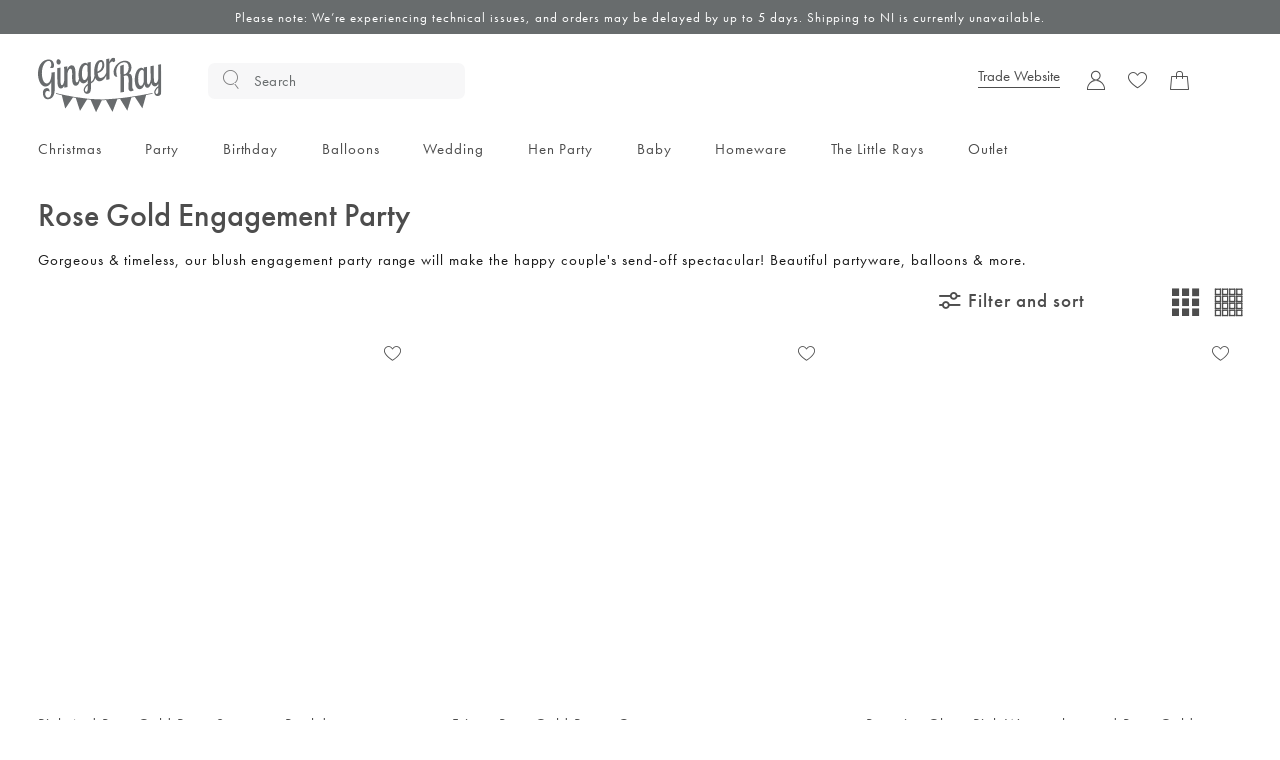

--- FILE ---
content_type: text/html
request_url: https://www.gingerray.co.uk/party/party-occasions/engagement-party/rose-gold-engagement-party
body_size: 1564
content:
<!DOCTYPE html>
<!--

  _______                      _____
 |__   __|              ___   / ____|
    | | ___  _ __ ___  ( _ ) | |     ___
    | |/ _ \| '_ ` _ \ / _ \/\ |    / _ \
    | | (_) | | | | | | (_>  < |___| (_) |
    |_|\___/|_| |_| |_|\___/\/\_____\___(_)

  Made by Tom&Co.
  www.tomandco.uk

-->
<html lang="en">
<head>
    <meta charset="utf-8">
    <meta name="viewport"
          content="width=device-width, initial-scale=1, maximum-scale=1">
    <base href="/">

    <link rel="apple-touch-icon"
        sizes="180x180"
        href="/assets/favicons/favicon-180x180.png">
    <link rel="icon"
        type="image/png"
        sizes="512x512"
        href="/assets/favicons/favicon-512x512.png">
    <link rel="icon"
        type="image/png"
        sizes="384x384"
        href="/assets/favicons/favicon-384x384.png">
    <link rel="icon"
        type="image/png"
        sizes="192x192"
        href="/assets/favicons/favicon-192x192.png">
    <link rel="icon"
        type="image/png"
        sizes="152x152"
        href="/assets/favicons/favicon-152x152.png">
    <link rel="icon"
        type="image/png"
        sizes="144x144"
        href="/assets/favicons/favicon-144x144.png">
    <link rel="icon"
        type="image/png"
        sizes="128x128"
        href="/assets/favicons/favicon-128x128.png">
    <link rel="icon"
        type="image/png"
        sizes="96x96"
        href="/assets/favicons/favicon-96x96.png">


    <link rel="preconnect" href="https://fonts.gstatic.com/">
    <link href="https://fonts.googleapis.com/css2?family=Lato:wght@300;400;700&display=swap" rel="stylesheet">

    <!-- Fallback application metadata for legacy browsers -->
    <meta name="application-name"
          content="Ginger Ray">
    <meta name="apple-mobile-web-app-capable"
          content="yes">
    <meta name="apple-mobile-web-app-status-bar-style"
          content="black-translucent">
    <meta name="theme-color"
          content="#ffffff">

    <link rel="preload" href="https://use.typekit.net/af/2cd6bf/00000000000000000001008f/27/l?primer=7cdcb44be4a7db8877ffa5c0007b8dd865b3bbc383831fe2ea177f62257a9191&fvd=n5&v=3" as="font" crossorigin="">
    <link rel="preload" href="https://use.typekit.net/af/1eb35a/000000000000000000010090/27/l?primer=7cdcb44be4a7db8877ffa5c0007b8dd865b3bbc383831fe2ea177f62257a9191&fvd=i5&v=3" as="font" crossorigin="">
    <link rel="preload" href="https://use.typekit.net/af/309dfe/000000000000000000010091/27/l?primer=7cdcb44be4a7db8877ffa5c0007b8dd865b3bbc383831fe2ea177f62257a9191&fvd=n7&v=3" as="font" crossorigin="">
    <link rel="preload" href="https://use.typekit.net/af/eb729a/000000000000000000010092/27/l?primer=7cdcb44be4a7db8877ffa5c0007b8dd865b3bbc383831fe2ea177f62257a9191&fvd=i7&v=3" as="font" crossorigin="">
    <link rel="preload" href="https://use.typekit.net/af/849347/000000000000000000010093/27/l?primer=7cdcb44be4a7db8877ffa5c0007b8dd865b3bbc383831fe2ea177f62257a9191&fvd=i3&v=3" as="font" crossorigin="">
    <link rel="preload" href="https://use.typekit.net/af/9b05f3/000000000000000000013365/27/l?primer=7cdcb44be4a7db8877ffa5c0007b8dd865b3bbc383831fe2ea177f62257a9191&fvd=n4&v=3" as="font" crossorigin="">
    <link rel="preload" href="https://use.typekit.net/af/cf3e4e/000000000000000000010095/27/l?primer=7cdcb44be4a7db8877ffa5c0007b8dd865b3bbc383831fe2ea177f62257a9191&fvd=i4&v=3" as="font" crossorigin="">
    <link rel="preload" href="https://use.typekit.net/af/ae4f6c/000000000000000000010096/27/l?primer=7cdcb44be4a7db8877ffa5c0007b8dd865b3bbc383831fe2ea177f62257a9191&fvd=n3&v=3" as="font" crossorigin="">
    <link rel="preload" href="https://use.typekit.net/af/c4c302/000000000000000000012192/27/l?primer=7cdcb44be4a7db8877ffa5c0007b8dd865b3bbc383831fe2ea177f62257a9191&fvd=n6&v=3" as="font" crossorigin="">
    <link rel="preload" href="https://use.typekit.net/af/1b297b/000000000000000000012193/27/l?primer=7cdcb44be4a7db8877ffa5c0007b8dd865b3bbc383831fe2ea177f62257a9191&fvd=i6&v=3" as="font" crossorigin="">
    <link rel="preload" href="https://use.typekit.net/af/053fc9/00000000000000003b9af1e4/27/l?primer=7cdcb44be4a7db8877ffa5c0007b8dd865b3bbc383831fe2ea177f62257a9191&fvd=n7&v=3" as="font" crossorigin="">
    <link rel="preload" href="https://use.typekit.net/af/72575c/00000000000000003b9af1e5/27/l?primer=7cdcb44be4a7db8877ffa5c0007b8dd865b3bbc383831fe2ea177f62257a9191&fvd=i7&v=3" as="font" crossorigin="">
    <link rel="stylesheet" href="https://use.typekit.net/tcx4uzf.css">

    
<link rel="preload" href="/assets/css/styles.css?b07c416531bf6317" as="style"><link rel="stylesheet" href="/assets/css/styles.css?b07c416531bf6317"><link rel="preload" href="/assets/fonts/icons/icons.woff2?4d465992bd4ab99fc236c1d78770d460" as="font" crossorigin="">

      <style type="text/css">
     /* IE10+ CSS styles go here */
    @media all and (-ms-high-contrast: none), (-ms-high-contrast: active) {
      .ie-message{
            display:block !important;
            line-height:1.5em;
            padding:2em;
            text-align:center;
      }
     }
    </style>
</head>
<body>
    <app></app>
    <div style="display:none;" class="ie-message">It looks like you may be using a web browser that we don't support. <br>Please use another web browser to get the full Gingerray experience.</div>
    <script defer src="https://www.gingerray.co.uk/api/p/static/js/uk/init.js?eea8625ed3b442a7ee3264bf930f0da2"></script>
    <script defer>window.dragonflyConfig=
    
{


"name": "gingerray_prod",
"environment": "production",
"endpoint": {
    "nodeApi": "https://www.gingerray.co.uk/api/n/",
    "phpApi": "https://www.gingerray.co.uk/api/p/",
    "media": "https://www.gingerray.co.uk",
    "mage": "https://mage.gingerray.co.uk"
},
"integration": {
    "backend": "magento"
},


"catalog": {
    "serverConfigurableSync": true},

"gtm": {
    "id" : "GTM-P5X5Z38",
    "auth" : "gsmAnp88QLDI1ZvCyVcLsw",
    "env" : "env-1"
},











"thumbor": {
    "endpoint" : "tco-images"
},











"graylog": {
    "enabled" : false,
    "level": 4,
    "endpoint": "",
    "project": "gingerray_prod",
    "version": ""
},

"apm": {
    "enabled" : false,
    "url": "https://tomandco.apm.europe-west2.gcp.elastic-cloud.com:443"
},

"ms": {
    "siteId" : "uk",
    "store" : 1,
    "sites": {
        "uk" :
        {
            "default":true,            "store": 1,
            "base": "/",
            "domain": "www.gingerray.co.uk",
            "contentLang": "",
            "siteName": "",
                        "lang": ["en-gb"],                                                "api": ""

        },        "uk_trade" :
        {
                        "store": 4,
            "base": "/trade/",
            "domain": "www.gingerray.co.uk",
            "contentLang": "",
            "siteName": "",
                                                                        "api": ""

        },        "de" :
        {
                        "store": 3,
            "base": "/",
            "domain": "www.gingerray.de",
            "contentLang": "",
            "siteName": "",
                        "lang": ["de"],                                                "api": ""

        },        "au" :
        {
                        "store": 7,
            "base": "/",
            "domain": "www.gingerray.com.au",
            "contentLang": "",
            "siteName": "",
                        "lang": ["en-au"],                                                "api": ""

        },        "eu_trade" :
        {
                        "store": 5,
            "base": "/trade/",
            "domain": "www.gingerray.eu",
            "contentLang": "",
            "siteName": "",
                                                                        "api": ""

        },        "us" :
        {
                        "store": 2,
            "base": "/",
            "domain": "www.gingerray.com",
            "contentLang": "",
            "siteName": "",
                        "lang": ["en-us"],                                                "api": ""

        }    }
}

}




    ;</script>
    
<script defer src="/runtime.js?b07c416531bf6317"></script><script defer src="/polyfills.js?b07c416531bf6317"></script><script defer src="/main.js?b07c416531bf6317"></script>
    <noscript>We're sorry but our site <strong>requires</strong> JavaScript.</noscript>
</body>
</html>




--- FILE ---
content_type: application/javascript
request_url: https://www.gingerray.co.uk/polyfills.js?b07c416531bf6317
body_size: 14797
content:
"use strict";(self.webpackChunkapp_default=self.webpackChunkapp_default||[]).push([[429],{99140:function(be,Re,Ne){var Te,Ve,Ee=this&&this.__spreadArray||function(ce,le,Ce){if(Ce||2===arguments.length)for(var fe,ye=0,Ge=le.length;ye<Ge;ye++)(fe||!(ye in le))&&(fe||(fe=Array.prototype.slice.call(le,0,ye)),fe[ye]=le[ye]);return ce.concat(fe||Array.prototype.slice.call(le))};Te=function(){!function(e){var r=e.performance;function t(v){r&&r.mark&&r.mark(v)}function n(v,o){r&&r.measure&&r.measure(v,o)}t("Zone");var u=e.__Zone_symbol_prefix||"__zone_symbol__";function s(v){return u+v}var f=!0===e[s("forceDuplicateZoneCheck")];if(e.Zone){if(f||"function"!=typeof e.Zone.__symbol__)throw new Error("Zone already loaded.");return e.Zone}var d=function(){function v(o,a){this._parent=o,this._name=a?a.name||"unnamed":"<root>",this._properties=a&&a.properties||{},this._zoneDelegate=new m(this,this._parent&&this._parent._zoneDelegate,a)}return v.assertZonePatched=function(){if(e.Promise!==O.ZoneAwarePromise)throw new Error("Zone.js has detected that ZoneAwarePromise `(window|global).Promise` has been overwritten.\nMost likely cause is that a Promise polyfill has been loaded after Zone.js (Polyfilling Promise api is not necessary when zone.js is loaded. If you must load one, do so before loading zone.js.)")},Object.defineProperty(v,"root",{get:function(){for(var o=v.current;o.parent;)o=o.parent;return o},enumerable:!1,configurable:!0}),Object.defineProperty(v,"current",{get:function(){return W.zone},enumerable:!1,configurable:!0}),Object.defineProperty(v,"currentTask",{get:function(){return ae},enumerable:!1,configurable:!0}),v.__load_patch=function(o,a,i){if(void 0===i&&(i=!1),O.hasOwnProperty(o)){if(!i&&f)throw Error("Already loaded patch: "+o)}else if(!e["__Zone_disable_"+o]){var w="Zone:"+o;t(w),O[o]=a(e,v,X),n(w,w)}},Object.defineProperty(v.prototype,"parent",{get:function(){return this._parent},enumerable:!1,configurable:!0}),Object.defineProperty(v.prototype,"name",{get:function(){return this._name},enumerable:!1,configurable:!0}),v.prototype.get=function(o){var a=this.getZoneWith(o);if(a)return a._properties[o]},v.prototype.getZoneWith=function(o){for(var a=this;a;){if(a._properties.hasOwnProperty(o))return a;a=a._parent}return null},v.prototype.fork=function(o){if(!o)throw new Error("ZoneSpec required!");return this._zoneDelegate.fork(this,o)},v.prototype.wrap=function(o,a){if("function"!=typeof o)throw new Error("Expecting function got: "+o);var i=this._zoneDelegate.intercept(this,o,a),w=this;return function(){return w.runGuarded(i,this,arguments,a)}},v.prototype.run=function(o,a,i,w){W={parent:W,zone:this};try{return this._zoneDelegate.invoke(this,o,a,i,w)}finally{W=W.parent}},v.prototype.runGuarded=function(o,a,i,w){void 0===a&&(a=null),W={parent:W,zone:this};try{try{return this._zoneDelegate.invoke(this,o,a,i,w)}catch(Y){if(this._zoneDelegate.handleError(this,Y))throw Y}}finally{W=W.parent}},v.prototype.runTask=function(o,a,i){if(o.zone!=this)throw new Error("A task can only be run in the zone of creation! (Creation: "+(o.zone||b).name+"; Execution: "+this.name+")");if(o.state!==U||o.type!==L&&o.type!==S){var w=o.state!=B;w&&o._transitionTo(B,F),o.runCount++;var Y=ae;ae=o,W={parent:W,zone:this};try{o.type==S&&o.data&&!o.data.isPeriodic&&(o.cancelFn=void 0);try{return this._zoneDelegate.invokeTask(this,o,a,i)}catch(se){if(this._zoneDelegate.handleError(this,se))throw se}}finally{o.state!==U&&o.state!==z&&(o.type==L||o.data&&o.data.isPeriodic?w&&o._transitionTo(F,B):(o.runCount=0,this._updateTaskCount(o,-1),w&&o._transitionTo(U,B,U))),W=W.parent,ae=Y}}},v.prototype.scheduleTask=function(o){if(o.zone&&o.zone!==this)for(var a=this;a;){if(a===o.zone)throw Error("can not reschedule task to ".concat(this.name," which is descendants of the original zone ").concat(o.zone.name));a=a.parent}o._transitionTo(x,U);var i=[];o._zoneDelegates=i,o._zone=this;try{o=this._zoneDelegate.scheduleTask(this,o)}catch(w){throw o._transitionTo(z,x,U),this._zoneDelegate.handleError(this,w),w}return o._zoneDelegates===i&&this._updateTaskCount(o,1),o.state==x&&o._transitionTo(F,x),o},v.prototype.scheduleMicroTask=function(o,a,i,w){return this.scheduleTask(new p(Z,o,a,i,w,void 0))},v.prototype.scheduleMacroTask=function(o,a,i,w,Y){return this.scheduleTask(new p(S,o,a,i,w,Y))},v.prototype.scheduleEventTask=function(o,a,i,w,Y){return this.scheduleTask(new p(L,o,a,i,w,Y))},v.prototype.cancelTask=function(o){if(o.zone!=this)throw new Error("A task can only be cancelled in the zone of creation! (Creation: "+(o.zone||b).name+"; Execution: "+this.name+")");o._transitionTo(k,F,B);try{this._zoneDelegate.cancelTask(this,o)}catch(a){throw o._transitionTo(z,k),this._zoneDelegate.handleError(this,a),a}return this._updateTaskCount(o,-1),o._transitionTo(U,k),o.runCount=0,o},v.prototype._updateTaskCount=function(o,a){var i=o._zoneDelegates;-1==a&&(o._zoneDelegates=null);for(var w=0;w<i.length;w++)i[w]._updateTaskCount(o.type,a)},v}();d.__symbol__=s;var $,E={name:"",onHasTask:function(v,o,a,i){return v.hasTask(a,i)},onScheduleTask:function(v,o,a,i){return v.scheduleTask(a,i)},onInvokeTask:function(v,o,a,i,w,Y){return v.invokeTask(a,i,w,Y)},onCancelTask:function(v,o,a,i){return v.cancelTask(a,i)}},m=function(){function v(o,a,i){this._taskCounts={microTask:0,macroTask:0,eventTask:0},this.zone=o,this._parentDelegate=a,this._forkZS=i&&(i&&i.onFork?i:a._forkZS),this._forkDlgt=i&&(i.onFork?a:a._forkDlgt),this._forkCurrZone=i&&(i.onFork?this.zone:a._forkCurrZone),this._interceptZS=i&&(i.onIntercept?i:a._interceptZS),this._interceptDlgt=i&&(i.onIntercept?a:a._interceptDlgt),this._interceptCurrZone=i&&(i.onIntercept?this.zone:a._interceptCurrZone),this._invokeZS=i&&(i.onInvoke?i:a._invokeZS),this._invokeDlgt=i&&(i.onInvoke?a:a._invokeDlgt),this._invokeCurrZone=i&&(i.onInvoke?this.zone:a._invokeCurrZone),this._handleErrorZS=i&&(i.onHandleError?i:a._handleErrorZS),this._handleErrorDlgt=i&&(i.onHandleError?a:a._handleErrorDlgt),this._handleErrorCurrZone=i&&(i.onHandleError?this.zone:a._handleErrorCurrZone),this._scheduleTaskZS=i&&(i.onScheduleTask?i:a._scheduleTaskZS),this._scheduleTaskDlgt=i&&(i.onScheduleTask?a:a._scheduleTaskDlgt),this._scheduleTaskCurrZone=i&&(i.onScheduleTask?this.zone:a._scheduleTaskCurrZone),this._invokeTaskZS=i&&(i.onInvokeTask?i:a._invokeTaskZS),this._invokeTaskDlgt=i&&(i.onInvokeTask?a:a._invokeTaskDlgt),this._invokeTaskCurrZone=i&&(i.onInvokeTask?this.zone:a._invokeTaskCurrZone),this._cancelTaskZS=i&&(i.onCancelTask?i:a._cancelTaskZS),this._cancelTaskDlgt=i&&(i.onCancelTask?a:a._cancelTaskDlgt),this._cancelTaskCurrZone=i&&(i.onCancelTask?this.zone:a._cancelTaskCurrZone),this._hasTaskZS=null,this._hasTaskDlgt=null,this._hasTaskDlgtOwner=null,this._hasTaskCurrZone=null;var w=i&&i.onHasTask;(w||a&&a._hasTaskZS)&&(this._hasTaskZS=w?i:E,this._hasTaskDlgt=a,this._hasTaskDlgtOwner=this,this._hasTaskCurrZone=o,i.onScheduleTask||(this._scheduleTaskZS=E,this._scheduleTaskDlgt=a,this._scheduleTaskCurrZone=this.zone),i.onInvokeTask||(this._invokeTaskZS=E,this._invokeTaskDlgt=a,this._invokeTaskCurrZone=this.zone),i.onCancelTask||(this._cancelTaskZS=E,this._cancelTaskDlgt=a,this._cancelTaskCurrZone=this.zone))}return v.prototype.fork=function(o,a){return this._forkZS?this._forkZS.onFork(this._forkDlgt,this.zone,o,a):new d(o,a)},v.prototype.intercept=function(o,a,i){return this._interceptZS?this._interceptZS.onIntercept(this._interceptDlgt,this._interceptCurrZone,o,a,i):a},v.prototype.invoke=function(o,a,i,w,Y){return this._invokeZS?this._invokeZS.onInvoke(this._invokeDlgt,this._invokeCurrZone,o,a,i,w,Y):a.apply(i,w)},v.prototype.handleError=function(o,a){return!this._handleErrorZS||this._handleErrorZS.onHandleError(this._handleErrorDlgt,this._handleErrorCurrZone,o,a)},v.prototype.scheduleTask=function(o,a){var i=a;if(this._scheduleTaskZS)this._hasTaskZS&&i._zoneDelegates.push(this._hasTaskDlgtOwner),(i=this._scheduleTaskZS.onScheduleTask(this._scheduleTaskDlgt,this._scheduleTaskCurrZone,o,a))||(i=a);else if(a.scheduleFn)a.scheduleFn(a);else{if(a.type!=Z)throw new Error("Task is missing scheduleFn.");J(a)}return i},v.prototype.invokeTask=function(o,a,i,w){return this._invokeTaskZS?this._invokeTaskZS.onInvokeTask(this._invokeTaskDlgt,this._invokeTaskCurrZone,o,a,i,w):a.callback.apply(i,w)},v.prototype.cancelTask=function(o,a){var i;if(this._cancelTaskZS)i=this._cancelTaskZS.onCancelTask(this._cancelTaskDlgt,this._cancelTaskCurrZone,o,a);else{if(!a.cancelFn)throw Error("Task is not cancelable");i=a.cancelFn(a)}return i},v.prototype.hasTask=function(o,a){try{this._hasTaskZS&&this._hasTaskZS.onHasTask(this._hasTaskDlgt,this._hasTaskCurrZone,o,a)}catch(i){this.handleError(o,i)}},v.prototype._updateTaskCount=function(o,a){var i=this._taskCounts,w=i[o],Y=i[o]=w+a;if(Y<0)throw new Error("More tasks executed then were scheduled.");0!=w&&0!=Y||this.hasTask(this.zone,{microTask:i.microTask>0,macroTask:i.macroTask>0,eventTask:i.eventTask>0,change:o})},v}(),p=function(){function v(o,a,i,w,Y,se){if(this._zone=null,this.runCount=0,this._zoneDelegates=null,this._state="notScheduled",this.type=o,this.source=a,this.data=w,this.scheduleFn=Y,this.cancelFn=se,!i)throw new Error("callback is not defined");this.callback=i;var l=this;this.invoke=o===L&&w&&w.useG?v.invokeTask:function(){return v.invokeTask.call(e,l,this,arguments)}}return v.invokeTask=function(o,a,i){o||(o=this),Q++;try{return o.runCount++,o.zone.runTask(o,a,i)}finally{1==Q&&A(),Q--}},Object.defineProperty(v.prototype,"zone",{get:function(){return this._zone},enumerable:!1,configurable:!0}),Object.defineProperty(v.prototype,"state",{get:function(){return this._state},enumerable:!1,configurable:!0}),v.prototype.cancelScheduleRequest=function(){this._transitionTo(U,x)},v.prototype._transitionTo=function(o,a,i){if(this._state!==a&&this._state!==i)throw new Error("".concat(this.type," '").concat(this.source,"': can not transition to '").concat(o,"', expecting state '").concat(a,"'").concat(i?" or '"+i+"'":"",", was '").concat(this._state,"'."));this._state=o,o==U&&(this._zoneDelegates=null)},v.prototype.toString=function(){return this.data&&void 0!==this.data.handleId?this.data.handleId.toString():Object.prototype.toString.call(this)},v.prototype.toJSON=function(){return{type:this.type,state:this.state,source:this.source,zone:this.zone.name,runCount:this.runCount}},v}(),g=s("setTimeout"),T=s("Promise"),C=s("then"),D=[],H=!1;function G(v){if($||e[T]&&($=e[T].resolve(0)),$){var o=$[C];o||(o=$.then),o.call($,v)}else e[g](v,0)}function J(v){0===Q&&0===D.length&&G(A),v&&D.push(v)}function A(){if(!H){for(H=!0;D.length;){var v=D;D=[];for(var o=0;o<v.length;o++){var a=v[o];try{a.zone.runTask(a,null,null)}catch(i){X.onUnhandledError(i)}}}X.microtaskDrainDone(),H=!1}}var b={name:"NO ZONE"},U="notScheduled",x="scheduling",F="scheduled",B="running",k="canceling",z="unknown",Z="microTask",S="macroTask",L="eventTask",O={},X={symbol:s,currentZoneFrame:function(){return W},onUnhandledError:q,microtaskDrainDone:q,scheduleMicroTask:J,showUncaughtError:function(){return!d[s("ignoreConsoleErrorUncaughtError")]},patchEventTarget:function(){return[]},patchOnProperties:q,patchMethod:function(){return q},bindArguments:function(){return[]},patchThen:function(){return q},patchMacroTask:function(){return q},patchEventPrototype:function(){return q},isIEOrEdge:function(){return!1},getGlobalObjects:function(){},ObjectDefineProperty:function(){return q},ObjectGetOwnPropertyDescriptor:function(){},ObjectCreate:function(){},ArraySlice:function(){return[]},patchClass:function(){return q},wrapWithCurrentZone:function(){return q},filterProperties:function(){return[]},attachOriginToPatched:function(){return q},_redefineProperty:function(){return q},patchCallbacks:function(){return q},nativeScheduleMicroTask:G},W={parent:null,zone:new d(null,null)},ae=null,Q=0;function q(){}n("Zone","Zone"),e.Zone=d}("undefined"!=typeof window&&window||"undefined"!=typeof self&&self||global);var ce=Object.getOwnPropertyDescriptor,le=Object.defineProperty,Ce=Object.getPrototypeOf,ye=Object.create,Ge=Array.prototype.slice,fe="addEventListener",Ue="removeEventListener",We=Zone.__symbol__(fe),ze=Zone.__symbol__(Ue),ve="true",he="false",De=Zone.__symbol__("");function Xe(e,r){return Zone.current.wrap(e,r)}function qe(e,r,t,n,u){return Zone.current.scheduleMacroTask(e,r,t,n,u)}var V=Zone.__symbol__,Ie="undefined"!=typeof window,ke=Ie?window:void 0,te=Ie&&ke||"object"==typeof self&&self||global;function Ye(e,r){for(var t=e.length-1;t>=0;t--)"function"==typeof e[t]&&(e[t]=Xe(e[t],r+"_"+t));return e}function rr(e){return!e||!1!==e.writable&&!("function"==typeof e.get&&void 0===e.set)}var tr="undefined"!=typeof WorkerGlobalScope&&self instanceof WorkerGlobalScope,Le=!("nw"in te)&&void 0!==te.process&&"[object process]"==={}.toString.call(te.process),Ke=!Le&&!tr&&!(!Ie||!ke.HTMLElement),nr=void 0!==te.process&&"[object process]"==={}.toString.call(te.process)&&!tr&&!(!Ie||!ke.HTMLElement),Ae={},or=function(e){if(e=e||te.event){var r=Ae[e.type];r||(r=Ae[e.type]=V("ON_PROPERTY"+e.type));var u,t=this||e.target||te,n=t[r];return Ke&&t===ke&&"error"===e.type?!0===(u=n&&n.call(this,e.message,e.filename,e.lineno,e.colno,e.error))&&e.preventDefault():null!=(u=n&&n.apply(this,arguments))&&!u&&e.preventDefault(),u}};function ar(e,r,t){var n=ce(e,r);if(!n&&t&&ce(t,r)&&(n={enumerable:!0,configurable:!0}),n&&n.configurable){var s=V("on"+r+"patched");if(!e.hasOwnProperty(s)||!e[s]){delete n.writable,delete n.value;var f=n.get,d=n.set,E=r.slice(2),m=Ae[E];m||(m=Ae[E]=V("ON_PROPERTY"+E)),n.set=function(p){var g=this;!g&&e===te&&(g=te),g&&("function"==typeof g[m]&&g.removeEventListener(E,or),d&&d.call(g,null),g[m]=p,"function"==typeof p&&g.addEventListener(E,or,!1))},n.get=function(){var p=this;if(!p&&e===te&&(p=te),!p)return null;var g=p[m];if(g)return g;if(f){var T=f.call(this);if(T)return n.set.call(this,T),"function"==typeof p.removeAttribute&&p.removeAttribute(r),T}return null},le(e,r,n),e[s]=!0}}}function ir(e,r,t){if(r)for(var n=0;n<r.length;n++)ar(e,"on"+r[n],t);else{var u=[];for(var s in e)"on"==s.slice(0,2)&&u.push(s);for(var f=0;f<u.length;f++)ar(e,u[f],t)}}var ue=V("originalInstance");function Ze(e){var r=te[e];if(r){te[V(e)]=r,te[e]=function(){var u=Ye(arguments,e);switch(u.length){case 0:this[ue]=new r;break;case 1:this[ue]=new r(u[0]);break;case 2:this[ue]=new r(u[0],u[1]);break;case 3:this[ue]=new r(u[0],u[1],u[2]);break;case 4:this[ue]=new r(u[0],u[1],u[2],u[3]);break;default:throw new Error("Arg list too long.")}},_e(te[e],r);var n,t=new r(function(){});for(n in t)"XMLHttpRequest"===e&&"responseBlob"===n||function(u){"function"==typeof t[u]?te[e].prototype[u]=function(){return this[ue][u].apply(this[ue],arguments)}:le(te[e].prototype,u,{set:function(s){"function"==typeof s?(this[ue][u]=Xe(s,e+"."+u),_e(this[ue][u],s)):this[ue][u]=s},get:function(){return this[ue][u]}})}(n);for(n in r)"prototype"!==n&&r.hasOwnProperty(n)&&(te[e][n]=r[n])}}function de(e,r,t){for(var n=e;n&&!n.hasOwnProperty(r);)n=Ce(n);!n&&e[r]&&(n=e);var u=V(r),s=null;if(n&&(!(s=n[u])||!n.hasOwnProperty(u))&&(s=n[u]=n[r],rr(n&&ce(n,r)))){var d=t(s,u,r);n[r]=function(){return d(this,arguments)},_e(n[r],s)}return s}function Sr(e,r,t){var n=null;function u(s){var f=s.data;return f.args[f.cbIdx]=function(){s.invoke.apply(this,arguments)},n.apply(f.target,f.args),s}n=de(e,r,function(s){return function(f,d){var E=t(f,d);return E.cbIdx>=0&&"function"==typeof d[E.cbIdx]?qe(E.name,d[E.cbIdx],E,u):s.apply(f,d)}})}function _e(e,r){e[V("OriginalDelegate")]=r}var ur=!1,Je=!1;function Rr(){if(ur)return Je;ur=!0;try{var e=ke.navigator.userAgent;(-1!==e.indexOf("MSIE ")||-1!==e.indexOf("Trident/")||-1!==e.indexOf("Edge/"))&&(Je=!0)}catch(r){}return Je}Zone.__load_patch("ZoneAwarePromise",function(e,r,t){var n=Object.getOwnPropertyDescriptor,u=Object.defineProperty;var f=t.symbol,d=[],E=!0===e[f("DISABLE_WRAPPING_UNCAUGHT_PROMISE_REJECTION")],m=f("Promise"),p=f("then");t.onUnhandledError=function(l){if(t.showUncaughtError()){var _=l&&l.rejection;_?console.error("Unhandled Promise rejection:",_ instanceof Error?_.message:_,"; Zone:",l.zone.name,"; Task:",l.task&&l.task.source,"; Value:",_,_ instanceof Error?_.stack:void 0):console.error(l)}},t.microtaskDrainDone=function(){for(var l=function(){var _=d.shift();try{_.zone.runGuarded(function(){throw _.throwOriginal?_.rejection:_})}catch(h){!function C(l){t.onUnhandledError(l);try{var _=r[T];"function"==typeof _&&_.call(this,l)}catch(h){}}(h)}};d.length;)l()};var T=f("unhandledPromiseRejectionHandler");function D(l){return l&&l.then}function H(l){return l}function $(l){return a.reject(l)}var G=f("state"),J=f("value"),A=f("finally"),b=f("parentPromiseValue"),U=f("parentPromiseState"),F=null,B=!0,k=!1;function Z(l,_){return function(h){try{X(l,_,h)}catch(c){X(l,!1,c)}}}var S=function(){var l=!1;return function(h){return function(){l||(l=!0,h.apply(null,arguments))}}},O=f("currentTaskTrace");function X(l,_,h){var c=S();if(l===h)throw new TypeError("Promise resolved with itself");if(l[G]===F){var y=null;try{("object"==typeof h||"function"==typeof h)&&(y=h&&h.then)}catch(I){return c(function(){X(l,!1,I)})(),l}if(_!==k&&h instanceof a&&h.hasOwnProperty(G)&&h.hasOwnProperty(J)&&h[G]!==F)ae(h),X(l,h[G],h[J]);else if(_!==k&&"function"==typeof y)try{y.call(h,c(Z(l,_)),c(Z(l,!1)))}catch(I){c(function(){X(l,!1,I)})()}else{l[G]=_;var R=l[J];if(l[J]=h,l[A]===A&&_===B&&(l[G]=l[U],l[J]=l[b]),_===k&&h instanceof Error){var P=r.currentTask&&r.currentTask.data&&r.currentTask.data.__creationTrace__;P&&u(h,O,{configurable:!0,enumerable:!1,writable:!0,value:P})}for(var M=0;M<R.length;)Q(l,R[M++],R[M++],R[M++],R[M++]);if(0==R.length&&_==k){l[G]=0;var N=h;try{throw new Error("Uncaught (in promise): "+function s(l){return l&&l.toString===Object.prototype.toString?(l.constructor&&l.constructor.name||"")+": "+JSON.stringify(l):l?l.toString():Object.prototype.toString.call(l)}(h)+(h&&h.stack?"\n"+h.stack:""))}catch(I){N=I}E&&(N.throwOriginal=!0),N.rejection=h,N.promise=l,N.zone=r.current,N.task=r.currentTask,d.push(N),t.scheduleMicroTask()}}}return l}var W=f("rejectionHandledHandler");function ae(l){if(0===l[G]){try{var _=r[W];_&&"function"==typeof _&&_.call(this,{rejection:l[J],promise:l})}catch(c){}l[G]=k;for(var h=0;h<d.length;h++)l===d[h].promise&&d.splice(h,1)}}function Q(l,_,h,c,y){ae(l);var R=l[G],P=R?"function"==typeof c?c:H:"function"==typeof y?y:$;_.scheduleMicroTask("Promise.then",function(){try{var M=l[J],N=!!h&&A===h[A];N&&(h[b]=M,h[U]=R);var I=_.run(P,void 0,N&&P!==$&&P!==H?[]:[M]);X(h,!0,I)}catch(j){X(h,!1,j)}},h)}var v=function(){},o=e.AggregateError,a=function(){function l(_){var h=this;if(!(h instanceof l))throw new Error("Must be an instanceof Promise.");h[G]=F,h[J]=[];try{var c=S();_&&_(c(Z(h,B)),c(Z(h,k)))}catch(y){X(h,!1,y)}}return l.toString=function(){return"function ZoneAwarePromise() { [native code] }"},l.resolve=function(_){return X(new this(null),B,_)},l.reject=function(_){return X(new this(null),k,_)},l.any=function(_){if(!_||"function"!=typeof _[Symbol.iterator])return Promise.reject(new o([],"All promises were rejected"));var h=[],c=0;try{for(var y=0,R=_;y<R.length;y++)c++,h.push(l.resolve(R[y]))}catch(I){return Promise.reject(new o([],"All promises were rejected"))}if(0===c)return Promise.reject(new o([],"All promises were rejected"));var M=!1,N=[];return new l(function(I,j){for(var K=0;K<h.length;K++)h[K].then(function(oe){M||(M=!0,I(oe))},function(oe){N.push(oe),0==--c&&(M=!0,j(new o(N,"All promises were rejected")))})})},l.race=function(_){var h,c,y=new this(function(j,K){h=j,c=K});function R(j){h(j)}function P(j){c(j)}for(var M=0,N=_;M<N.length;M++){var I=N[M];D(I)||(I=this.resolve(I)),I.then(R,P)}return y},l.all=function(_){return l.allWithCallback(_)},l.allSettled=function(_){return(this&&this.prototype instanceof l?this:l).allWithCallback(_,{thenCallback:function(c){return{status:"fulfilled",value:c}},errorCallback:function(c){return{status:"rejected",reason:c}}})},l.allWithCallback=function(_,h){for(var c,y,R=new this(function(re,ne){c=re,y=ne}),P=2,M=0,N=[],I=function(re){D(re)||(re=j.resolve(re));var ne=M;try{re.then(function(ee){N[ne]=h?h.thenCallback(ee):ee,0==--P&&c(N)},function(ee){h?(N[ne]=h.errorCallback(ee),0==--P&&c(N)):y(ee)})}catch(ee){y(ee)}P++,M++},j=this,K=0,oe=_;K<oe.length;K++)I(oe[K]);return 0==(P-=2)&&c(N),R},Object.defineProperty(l.prototype,Symbol.toStringTag,{get:function(){return"Promise"},enumerable:!1,configurable:!0}),Object.defineProperty(l.prototype,Symbol.species,{get:function(){return l},enumerable:!1,configurable:!0}),l.prototype.then=function(_,h){var c,y=null===(c=this.constructor)||void 0===c?void 0:c[Symbol.species];(!y||"function"!=typeof y)&&(y=this.constructor||l);var R=new y(v),P=r.current;return this[G]==F?this[J].push(P,R,_,h):Q(this,P,R,_,h),R},l.prototype.catch=function(_){return this.then(null,_)},l.prototype.finally=function(_){var h,c=null===(h=this.constructor)||void 0===h?void 0:h[Symbol.species];(!c||"function"!=typeof c)&&(c=l);var y=new c(v);y[A]=A;var R=r.current;return this[G]==F?this[J].push(R,y,_,_):Q(this,R,y,_,_),y},l}();a.resolve=a.resolve,a.reject=a.reject,a.race=a.race,a.all=a.all;var i=e[m]=e.Promise;e.Promise=a;var w=f("thenPatched");function Y(l){var _=l.prototype,h=n(_,"then");if(!h||!1!==h.writable&&h.configurable){var c=_.then;_[p]=c,l.prototype.then=function(y,R){var P=this;return new a(function(N,I){c.call(P,N,I)}).then(y,R)},l[w]=!0}}return t.patchThen=Y,i&&(Y(i),de(e,"fetch",function(l){return function se(l){return function(_,h){var c=l.apply(_,h);if(c instanceof a)return c;var y=c.constructor;return y[w]||Y(y),c}}(l)})),Promise[r.__symbol__("uncaughtPromiseErrors")]=d,a}),Zone.__load_patch("toString",function(e){var r=Function.prototype.toString,t=V("OriginalDelegate"),n=V("Promise"),u=V("Error"),s=function(){if("function"==typeof this){var m=this[t];if(m)return"function"==typeof m?r.call(m):Object.prototype.toString.call(m);if(this===Promise){var p=e[n];if(p)return r.call(p)}if(this===Error){var g=e[u];if(g)return r.call(g)}}return r.call(this)};s[t]=r,Function.prototype.toString=s;var f=Object.prototype.toString;Object.prototype.toString=function(){return"function"==typeof Promise&&this instanceof Promise?"[object Promise]":f.call(this)}});var we=!1;if("undefined"!=typeof window)try{var je=Object.defineProperty({},"passive",{get:function(){we=!0}});window.addEventListener("test",je,je),window.removeEventListener("test",je,je)}catch(e){we=!1}var He,xe,_r,pr,ge,Cr={useG:!0},ie={},sr={},cr=new RegExp("^"+De+"(\\w+)(true|false)$"),lr=V("propagationStopped");function fr(e,r){var t=(r?r(e):e)+he,n=(r?r(e):e)+ve,u=De+t,s=De+n;ie[e]={},ie[e][he]=u,ie[e][ve]=s}function Dr(e,r,t,n){var u=n&&n.add||fe,s=n&&n.rm||Ue,f=n&&n.listeners||"eventListeners",d=n&&n.rmAll||"removeAllListeners",E=V(u),m="."+u+":",p="prependListener",T=function(A,b,U){if(!A.isRemoved){var F,x=A.callback;"object"==typeof x&&x.handleEvent&&(A.callback=function(z){return x.handleEvent(z)},A.originalDelegate=x);try{A.invoke(A,b,[U])}catch(z){F=z}var B=A.options;return B&&"object"==typeof B&&B.once&&b[s].call(b,U.type,A.originalDelegate?A.originalDelegate:A.callback,B),F}};function C(A,b,U){if(b=b||e.event){var x=A||b.target||e,F=x[ie[b.type][U?ve:he]];if(F){var B=[];if(1===F.length)(k=T(F[0],x,b))&&B.push(k);else for(var z=F.slice(),Z=0;Z<z.length&&(!b||!0!==b[lr]);Z++){var k;(k=T(z[Z],x,b))&&B.push(k)}if(1===B.length)throw B[0];var S=function(L){var O=B[L];r.nativeScheduleMicroTask(function(){throw O})};for(Z=0;Z<B.length;Z++)S(Z)}}}var D=function(A){return C(this,A,!1)},H=function(A){return C(this,A,!0)};function $(A,b){if(!A)return!1;var U=!0;b&&void 0!==b.useG&&(U=b.useG);var x=b&&b.vh,F=!0;b&&void 0!==b.chkDup&&(F=b.chkDup);var B=!1;b&&void 0!==b.rt&&(B=b.rt);for(var k=A;k&&!k.hasOwnProperty(u);)k=Ce(k);if(!k&&A[u]&&(k=A),!k||k[E])return!1;var W,z=b&&b.eventNameToString,Z={},S=k[E]=k[u],L=k[V(s)]=k[s],O=k[V(f)]=k[f],X=k[V(d)]=k[d];function ae(c,y){return!we&&"object"==typeof c&&c?!!c.capture:we&&y?"boolean"==typeof c?{capture:c,passive:!0}:c?"object"==typeof c&&!1!==c.passive?Object.assign(Object.assign({},c),{passive:!0}):c:{passive:!0}:c}b&&b.prepend&&(W=k[V(b.prepend)]=k[b.prepend]);var i=U?function(c){if(!Z.isExisting)return S.call(Z.target,Z.eventName,Z.capture?H:D,Z.options)}:function(c){return S.call(Z.target,Z.eventName,c.invoke,Z.options)},w=U?function(c){if(!c.isRemoved){var y=ie[c.eventName],R=void 0;y&&(R=y[c.capture?ve:he]);var P=R&&c.target[R];if(P)for(var M=0;M<P.length;M++)if(P[M]===c){P.splice(M,1),c.isRemoved=!0,0===P.length&&(c.allRemoved=!0,c.target[R]=null);break}}if(c.allRemoved)return L.call(c.target,c.eventName,c.capture?H:D,c.options)}:function(c){return L.call(c.target,c.eventName,c.invoke,c.options)},se=b&&b.diff?b.diff:function(c,y){var R=typeof y;return"function"===R&&c.callback===y||"object"===R&&c.originalDelegate===y},l=Zone[V("UNPATCHED_EVENTS")],_=e[V("PASSIVE_EVENTS")],h=function(c,y,R,P,M,N){return void 0===M&&(M=!1),void 0===N&&(N=!1),function(){var I=this||e,j=arguments[0];b&&b.transferEventName&&(j=b.transferEventName(j));var K=arguments[1];if(!K)return c.apply(this,arguments);if(Le&&"uncaughtException"===j)return c.apply(this,arguments);var oe=!1;if("function"!=typeof K){if(!K.handleEvent)return c.apply(this,arguments);oe=!0}if(!x||x(c,K,I,arguments)){var pe=we&&!!_&&-1!==_.indexOf(j),re=ae(arguments[2],pe);if(l)for(var ne=0;ne<l.length;ne++)if(j===l[ne])return pe?c.call(I,j,K,re):c.apply(this,arguments);var ee=!!re&&("boolean"==typeof re||re.capture),Se=!(!re||"object"!=typeof re)&&re.once,$r=Zone.current,er=ie[j];er||(fr(j,z),er=ie[j]);var Tr=er[ee?ve:he],Oe=I[Tr],gr=!1;if(Oe){if(gr=!0,F)for(ne=0;ne<Oe.length;ne++)if(se(Oe[ne],K))return}else Oe=I[Tr]=[];var Be,br=I.constructor.name,kr=sr[br];kr&&(Be=kr[j]),Be||(Be=br+y+(z?z(j):j)),Z.options=re,Se&&(Z.options.once=!1),Z.target=I,Z.capture=ee,Z.eventName=j,Z.isExisting=gr;var Me=U?Cr:void 0;Me&&(Me.taskData=Z);var me=$r.scheduleEventTask(Be,K,Me,R,P);if(Z.target=null,Me&&(Me.taskData=null),Se&&(re.once=!0),!we&&"boolean"==typeof me.options||(me.options=re),me.target=I,me.capture=ee,me.eventName=j,oe&&(me.originalDelegate=K),N?Oe.unshift(me):Oe.push(me),M)return I}}};return k[u]=h(S,m,i,w,B),W&&(k[p]=h(W,".prependListener:",function(c){return W.call(Z.target,Z.eventName,c.invoke,Z.options)},w,B,!0)),k[s]=function(){var c=this||e,y=arguments[0];b&&b.transferEventName&&(y=b.transferEventName(y));var R=arguments[2],P=!!R&&("boolean"==typeof R||R.capture),M=arguments[1];if(!M)return L.apply(this,arguments);if(!x||x(L,M,c,arguments)){var I,N=ie[y];N&&(I=N[P?ve:he]);var j=I&&c[I];if(j)for(var K=0;K<j.length;K++){var oe=j[K];if(se(oe,M))return j.splice(K,1),oe.isRemoved=!0,0===j.length&&(oe.allRemoved=!0,c[I]=null,"string"==typeof y)&&(c[De+"ON_PROPERTY"+y]=null),oe.zone.cancelTask(oe),B?c:void 0}return L.apply(this,arguments)}},k[f]=function(){var c=this||e,y=arguments[0];b&&b.transferEventName&&(y=b.transferEventName(y));for(var R=[],P=vr(c,z?z(y):y),M=0;M<P.length;M++){var N=P[M];R.push(N.originalDelegate?N.originalDelegate:N.callback)}return R},k[d]=function(){var c=this||e,y=arguments[0];if(y){b&&b.transferEventName&&(y=b.transferEventName(y));var j=ie[y];if(j){var pe=c[j[he]],re=c[j[ve]];if(pe)for(var ne=pe.slice(),P=0;P<ne.length;P++)this[s].call(this,y,(ee=ne[P]).originalDelegate?ee.originalDelegate:ee.callback,ee.options);if(re)for(ne=re.slice(),P=0;P<ne.length;P++){var ee;this[s].call(this,y,(ee=ne[P]).originalDelegate?ee.originalDelegate:ee.callback,ee.options)}}}else{var R=Object.keys(c);for(P=0;P<R.length;P++){var N=cr.exec(R[P]),I=N&&N[1];I&&"removeListener"!==I&&this[d].call(this,I)}this[d].call(this,"removeListener")}if(B)return this},_e(k[u],S),_e(k[s],L),X&&_e(k[d],X),O&&_e(k[f],O),!0}for(var G=[],J=0;J<t.length;J++)G[J]=$(t[J],n);return G}function vr(e,r){if(!r){var t=[];for(var n in e){var u=cr.exec(n),s=u&&u[1];if(s&&(!r||s===r)){var f=e[n];if(f)for(var d=0;d<f.length;d++)t.push(f[d])}}return t}var E=ie[r];E||(fr(r),E=ie[r]);var m=e[E[he]],p=e[E[ve]];return m?p?m.concat(p):m.slice():p?p.slice():[]}function Zr(e,r){var t=e.Event;t&&t.prototype&&r.patchMethod(t.prototype,"stopImmediatePropagation",function(n){return function(u,s){u[lr]=!0,n&&n.apply(u,s)}})}function Mr(e,r,t,n,u){var s=Zone.__symbol__(n);if(!r[s]){var f=r[s]=r[n];r[n]=function(d,E,m){return E&&E.prototype&&u.forEach(function(p){var g="".concat(t,".").concat(n,"::")+p,T=E.prototype;try{if(T.hasOwnProperty(p)){var C=e.ObjectGetOwnPropertyDescriptor(T,p);C&&C.value?(C.value=e.wrapWithCurrentZone(C.value,g),e._redefineProperty(E.prototype,p,C)):T[p]&&(T[p]=e.wrapWithCurrentZone(T[p],g))}else T[p]&&(T[p]=e.wrapWithCurrentZone(T[p],g))}catch(D){}}),f.call(r,d,E,m)},e.attachOriginToPatched(r[n],f)}}function hr(e,r,t){if(!t||0===t.length)return r;var n=t.filter(function(s){return s.target===e});if(!n||0===n.length)return r;var u=n[0].ignoreProperties;return r.filter(function(s){return-1===u.indexOf(s)})}function dr(e,r,t,n){e&&ir(e,hr(e,r,t),n)}function Qe(e){return Object.getOwnPropertyNames(e).filter(function(r){return r.startsWith("on")&&r.length>2}).map(function(r){return r.substring(2)})}function Nr(e,r){if((!Le||nr)&&!Zone[e.symbol("patchEvents")]){var t=r.__Zone_ignore_on_properties,n=[];if(Ke){var u=window;n=n.concat(["Document","SVGElement","Element","HTMLElement","HTMLBodyElement","HTMLMediaElement","HTMLFrameSetElement","HTMLFrameElement","HTMLIFrameElement","HTMLMarqueeElement","Worker"]);var s=function Or(){try{var e=ke.navigator.userAgent;if(-1!==e.indexOf("MSIE ")||-1!==e.indexOf("Trident/"))return!0}catch(r){}return!1}()?[{target:u,ignoreProperties:["error"]}]:[];dr(u,Qe(u),t&&t.concat(s),Ce(u))}n=n.concat(["XMLHttpRequest","XMLHttpRequestEventTarget","IDBIndex","IDBRequest","IDBOpenDBRequest","IDBDatabase","IDBTransaction","IDBCursor","WebSocket"]);for(var f=0;f<n.length;f++){var d=r[n[f]];d&&d.prototype&&dr(d.prototype,Qe(d.prototype),t)}}}function Lr(e,r,t){var n=t.configurable;return yr(e,r,t=$e(e,r,t),n)}function Er(e,r){return e&&e[ge]&&e[ge][r]}function $e(e,r,t){return Object.isFrozen(t)||(t.configurable=!0),t.configurable||(!e[ge]&&!Object.isFrozen(e)&&xe(e,ge,{writable:!0,value:{}}),e[ge]&&(e[ge][r]=!0)),t}function yr(e,r,t,n){try{return xe(e,r,t)}catch(f){if(!t.configurable)throw f;void 0===n?delete t.configurable:t.configurable=n;try{return xe(e,r,t)}catch(d){var u=!1;if(("createdCallback"===r||"attachedCallback"===r||"detachedCallback"===r||"attributeChangedCallback"===r)&&(u=!0),!u)throw d;var s=null;try{s=JSON.stringify(t)}catch(E){s=t.toString()}console.log("Attempting to configure '".concat(r,"' with descriptor '").concat(s,"' on object '").concat(e,"' and got error, giving up: ").concat(d))}}}function Hr(e,r){var t=e.getGlobalObjects();if((!t.isNode||t.isMix)&&!function xr(e,r){var t=e.getGlobalObjects();if((t.isBrowser||t.isMix)&&!e.ObjectGetOwnPropertyDescriptor(HTMLElement.prototype,"onclick")&&"undefined"!=typeof Element){var s=e.ObjectGetOwnPropertyDescriptor(Element.prototype,"onclick");if(s&&!s.configurable)return!1;if(s){e.ObjectDefineProperty(Element.prototype,"onclick",{enumerable:!0,configurable:!0,get:function(){return!0}});var d=!!document.createElement("div").onclick;return e.ObjectDefineProperty(Element.prototype,"onclick",s),d}}var E=r.XMLHttpRequest;if(!E)return!1;var m="onreadystatechange",p=E.prototype,g=e.ObjectGetOwnPropertyDescriptor(p,m);if(g)return e.ObjectDefineProperty(p,m,{enumerable:!0,configurable:!0,get:function(){return!0}}),d=!!(T=new E).onreadystatechange,e.ObjectDefineProperty(p,m,g||{}),d;var C=e.symbol("fake");e.ObjectDefineProperty(p,m,{enumerable:!0,configurable:!0,get:function(){return this[C]},set:function(G){this[C]=G}});var T,D=function(){};return(T=new E).onreadystatechange=D,d=T[C]===D,T.onreadystatechange=null,d}(e,r)){var s="undefined"!=typeof WebSocket;(function qr(e){for(var r=e.symbol("unbound"),t=function(u){var s=mr[u],f="on"+s;self.addEventListener(s,function(d){var m,p,E=d.target;for(p=E?E.constructor.name+"."+f:"unknown."+f;E;)E[f]&&!E[f][r]&&((m=e.wrapWithCurrentZone(E[f],p))[r]=E[f],E[f]=m),E=E.parentElement},!0)},n=0;n<mr.length;n++)t(n)})(e),e.patchClass("XMLHttpRequest"),s&&function jr(e,r){var t=e.getGlobalObjects(),n=t.ADD_EVENT_LISTENER_STR,u=t.REMOVE_EVENT_LISTENER_STR,s=r.WebSocket;r.EventTarget||e.patchEventTarget(r,e,[s.prototype]),r.WebSocket=function(E,m){var g,T,p=arguments.length>1?new s(E,m):new s(E),C=e.ObjectGetOwnPropertyDescriptor(p,"onmessage");return C&&!1===C.configurable?(g=e.ObjectCreate(p),T=p,[n,u,"send","close"].forEach(function(D){g[D]=function(){var H=e.ArraySlice.call(arguments);if(D===n||D===u){var $=H.length>0?H[0]:void 0;if($){var G=Zone.__symbol__("ON_PROPERTY"+$);p[G]=g[G]}}return p[D].apply(p,H)}})):g=p,e.patchOnProperties(g,["close","error","message","open"],T),g};var f=r.WebSocket;for(var d in s)f[d]=s[d]}(e,r),Zone[e.symbol("patchEvents")]=!0}}Zone.__load_patch("util",function(e,r,t){var n=Qe(e);t.patchOnProperties=ir,t.patchMethod=de,t.bindArguments=Ye,t.patchMacroTask=Sr;var u=r.__symbol__("BLACK_LISTED_EVENTS"),s=r.__symbol__("UNPATCHED_EVENTS");e[s]&&(e[u]=e[s]),e[u]&&(r[u]=r[s]=e[u]),t.patchEventPrototype=Zr,t.patchEventTarget=Dr,t.isIEOrEdge=Rr,t.ObjectDefineProperty=le,t.ObjectGetOwnPropertyDescriptor=ce,t.ObjectCreate=ye,t.ArraySlice=Ge,t.patchClass=Ze,t.wrapWithCurrentZone=Xe,t.filterProperties=hr,t.attachOriginToPatched=_e,t._redefineProperty=Object.defineProperty,t.patchCallbacks=Mr,t.getGlobalObjects=function(){return{globalSources:sr,zoneSymbolEventNames:ie,eventNames:n,isBrowser:Ke,isMix:nr,isNode:Le,TRUE_STR:ve,FALSE_STR:he,ZONE_SYMBOL_PREFIX:De,ADD_EVENT_LISTENER_STR:fe,REMOVE_EVENT_LISTENER_STR:Ue}}});var e,r,mr=Ee(Ee(Ee(Ee(Ee(Ee(Ee(Ee([],["abort","animationcancel","animationend","animationiteration","auxclick","beforeinput","blur","cancel","canplay","canplaythrough","change","compositionstart","compositionupdate","compositionend","cuechange","click","close","contextmenu","curechange","dblclick","drag","dragend","dragenter","dragexit","dragleave","dragover","drop","durationchange","emptied","ended","error","focus","focusin","focusout","gotpointercapture","input","invalid","keydown","keypress","keyup","load","loadstart","loadeddata","loadedmetadata","lostpointercapture","mousedown","mouseenter","mouseleave","mousemove","mouseout","mouseover","mouseup","mousewheel","orientationchange","pause","play","playing","pointercancel","pointerdown","pointerenter","pointerleave","pointerlockchange","mozpointerlockchange","webkitpointerlockerchange","pointerlockerror","mozpointerlockerror","webkitpointerlockerror","pointermove","pointout","pointerover","pointerup","progress","ratechange","reset","resize","scroll","seeked","seeking","select","selectionchange","selectstart","show","sort","stalled","submit","suspend","timeupdate","volumechange","touchcancel","touchmove","touchstart","touchend","transitioncancel","transitionend","waiting","wheel"],!0),["webglcontextrestored","webglcontextlost","webglcontextcreationerror"],!0),["autocomplete","autocompleteerror"],!0),["toggle"],!0),["afterscriptexecute","beforescriptexecute","DOMContentLoaded","freeze","fullscreenchange","mozfullscreenchange","webkitfullscreenchange","msfullscreenchange","fullscreenerror","mozfullscreenerror","webkitfullscreenerror","msfullscreenerror","readystatechange","visibilitychange","resume"],!0),["absolutedeviceorientation","afterinput","afterprint","appinstalled","beforeinstallprompt","beforeprint","beforeunload","devicelight","devicemotion","deviceorientation","deviceorientationabsolute","deviceproximity","hashchange","languagechange","message","mozbeforepaint","offline","online","paint","pageshow","pagehide","popstate","rejectionhandled","storage","unhandledrejection","unload","userproximity","vrdisplayconnected","vrdisplaydisconnected","vrdisplaypresentchange"],!0),["beforecopy","beforecut","beforepaste","copy","cut","paste","dragstart","loadend","animationstart","search","transitionrun","transitionstart","webkitanimationend","webkitanimationiteration","webkitanimationstart","webkittransitionend"],!0),["activate","afterupdate","ariarequest","beforeactivate","beforedeactivate","beforeeditfocus","beforeupdate","cellchange","controlselect","dataavailable","datasetchanged","datasetcomplete","errorupdate","filterchange","layoutcomplete","losecapture","move","moveend","movestart","propertychange","resizeend","resizestart","rowenter","rowexit","rowsdelete","rowsinserted","command","compassneedscalibration","deactivate","help","mscontentzoom","msmanipulationstatechanged","msgesturechange","msgesturedoubletap","msgestureend","msgesturehold","msgesturestart","msgesturetap","msgotpointercapture","msinertiastart","mslostpointercapture","mspointercancel","mspointerdown","mspointerenter","mspointerhover","mspointerleave","mspointermove","mspointerout","mspointerover","mspointerup","pointerout","mssitemodejumplistitemremoved","msthumbnailclick","stop","storagecommit"],!0);e="undefined"!=typeof window?window:"undefined"!=typeof global?global:"undefined"!=typeof self?self:{},r=e.__Zone_symbol_prefix||"__zone_symbol__",e[function t(n){return r+n}("legacyPatch")]=function(){var n=e.Zone;n.__load_patch("defineProperty",function(u,s,f){f._redefineProperty=Lr,function Ir(){He=Zone.__symbol__,xe=Object[He("defineProperty")]=Object.defineProperty,_r=Object[He("getOwnPropertyDescriptor")]=Object.getOwnPropertyDescriptor,pr=Object.create,ge=He("unconfigurables"),Object.defineProperty=function(e,r,t){if(Er(e,r))throw new TypeError("Cannot assign to read only property '"+r+"' of "+e);var n=t.configurable;return"prototype"!==r&&(t=$e(e,r,t)),yr(e,r,t,n)},Object.defineProperties=function(e,r){Object.keys(r).forEach(function(f){Object.defineProperty(e,f,r[f])});for(var t=0,n=Object.getOwnPropertySymbols(r);t<n.length;t++){var u=n[t],s=Object.getOwnPropertyDescriptor(r,u);null!=s&&s.enumerable&&Object.defineProperty(e,u,r[u])}return e},Object.create=function(e,r){return"object"==typeof r&&!Object.isFrozen(r)&&Object.keys(r).forEach(function(t){r[t]=$e(e,t,r[t])}),pr(e,r)},Object.getOwnPropertyDescriptor=function(e,r){var t=_r(e,r);return t&&Er(e,r)&&(t.configurable=!1),t}}()}),n.__load_patch("registerElement",function(u,s,f){!function Yr(e,r){var t=r.getGlobalObjects();(t.isBrowser||t.isMix)&&"registerElement"in e.document&&r.patchCallbacks(r,document,"Document","registerElement",["createdCallback","attachedCallback","detachedCallback","attributeChangedCallback"])}(u,f)}),n.__load_patch("EventTargetLegacy",function(u,s,f){(function Ar(e,r){var t=r.getGlobalObjects(),n=t.eventNames,u=t.globalSources,s=t.zoneSymbolEventNames,f=t.TRUE_STR,d=t.FALSE_STR,E=t.ZONE_SYMBOL_PREFIX,p="ApplicationCache,EventSource,FileReader,InputMethodContext,MediaController,MessagePort,Node,Performance,SVGElementInstance,SharedWorker,TextTrack,TextTrackCue,TextTrackList,WebKitNamedFlow,Window,Worker,WorkerGlobalScope,XMLHttpRequest,XMLHttpRequestEventTarget,XMLHttpRequestUpload,IDBRequest,IDBOpenDBRequest,IDBDatabase,IDBTransaction,IDBCursor,DBIndex,WebSocket".split(","),g="EventTarget",T=[],C=e.wtf,D="Anchor,Area,Audio,BR,Base,BaseFont,Body,Button,Canvas,Content,DList,Directory,Div,Embed,FieldSet,Font,Form,Frame,FrameSet,HR,Head,Heading,Html,IFrame,Image,Input,Keygen,LI,Label,Legend,Link,Map,Marquee,Media,Menu,Meta,Meter,Mod,OList,Object,OptGroup,Option,Output,Paragraph,Pre,Progress,Quote,Script,Select,Source,Span,Style,TableCaption,TableCell,TableCol,Table,TableRow,TableSection,TextArea,Title,Track,UList,Unknown,Video".split(",");C?T=D.map(function(Q){return"HTML"+Q+"Element"}).concat(p):e[g]?T.push(g):T=p;for(var H=e.__Zone_disable_IE_check||!1,$=e.__Zone_enable_cross_context_check||!1,G=r.isIEOrEdge(),A="[object FunctionWrapper]",b="function __BROWSERTOOLS_CONSOLE_SAFEFUNC() { [native code] }",U={MSPointerCancel:"pointercancel",MSPointerDown:"pointerdown",MSPointerEnter:"pointerenter",MSPointerHover:"pointerhover",MSPointerLeave:"pointerleave",MSPointerMove:"pointermove",MSPointerOut:"pointerout",MSPointerOver:"pointerover",MSPointerUp:"pointerup"},x=0;x<n.length;x++){var z=E+((F=n[x])+d),Z=E+(F+f);s[F]={},s[F][d]=z,s[F][f]=Z}for(x=0;x<D.length;x++)for(var S=D[x],L=u[S]={},O=0;O<n.length;O++){var F;L[F=n[O]]=S+".addEventListener:"+F}var W=[];for(x=0;x<T.length;x++){var ae=e[T[x]];W.push(ae&&ae.prototype)}return r.patchEventTarget(e,r,W,{vh:function(Q,q,v,o){if(!H&&G)if($)try{if((a=q.toString())===A||a==b)return Q.apply(v,o),!1}catch(i){return Q.apply(v,o),!1}else{var a;if((a=q.toString())===A||a==b)return Q.apply(v,o),!1}else if($)try{q.toString()}catch(i){return Q.apply(v,o),!1}return!0},transferEventName:function(Q){return U[Q]||Q}}),Zone[r.symbol("patchEventTarget")]=!!e[g],!0})(u,f),Hr(f,u)})};var Fe=V("zoneTask");function Pe(e,r,t,n){var u=null,s=null;t+=n;var f={};function d(m){var p=m.data;return p.args[0]=function(){return m.invoke.apply(this,arguments)},p.handleId=u.apply(e,p.args),m}function E(m){return s.call(e,m.data.handleId)}u=de(e,r+=n,function(m){return function(p,g){if("function"==typeof g[0]){var T={isPeriodic:"Interval"===n,delay:"Timeout"===n||"Interval"===n?g[1]||0:void 0,args:g},C=g[0];g[0]=function(){try{return C.apply(this,arguments)}finally{T.isPeriodic||("number"==typeof T.handleId?delete f[T.handleId]:T.handleId&&(T.handleId[Fe]=null))}};var D=qe(r,g[0],T,d,E);if(!D)return D;var H=D.data.handleId;return"number"==typeof H?f[H]=D:H&&(H[Fe]=D),H&&H.ref&&H.unref&&"function"==typeof H.ref&&"function"==typeof H.unref&&(D.ref=H.ref.bind(H),D.unref=H.unref.bind(H)),"number"==typeof H||H?H:D}return m.apply(e,g)}}),s=de(e,t,function(m){return function(p,g){var C,T=g[0];"number"==typeof T?C=f[T]:(C=T&&T[Fe])||(C=T),C&&"string"==typeof C.type?"notScheduled"!==C.state&&(C.cancelFn&&C.data.isPeriodic||0===C.runCount)&&("number"==typeof T?delete f[T]:T&&(T[Fe]=null),C.zone.cancelTask(C)):m.apply(e,g)}})}Zone.__load_patch("legacy",function(e){var r=e[Zone.__symbol__("legacyPatch")];r&&r()}),Zone.__load_patch("queueMicrotask",function(e,r,t){t.patchMethod(e,"queueMicrotask",function(n){return function(u,s){r.current.scheduleMicroTask("queueMicrotask",s[0])}})}),Zone.__load_patch("timers",function(e){var r="set",t="clear";Pe(e,r,t,"Timeout"),Pe(e,r,t,"Interval"),Pe(e,r,t,"Immediate")}),Zone.__load_patch("requestAnimationFrame",function(e){Pe(e,"request","cancel","AnimationFrame"),Pe(e,"mozRequest","mozCancel","AnimationFrame"),Pe(e,"webkitRequest","webkitCancel","AnimationFrame")}),Zone.__load_patch("blocking",function(e,r){for(var t=["alert","prompt","confirm"],n=0;n<t.length;n++)de(e,t[n],function(s,f,d){return function(E,m){return r.current.run(s,e,m,d)}})}),Zone.__load_patch("EventTarget",function(e,r,t){(function Qr(e,r){r.patchEventPrototype(e,r)})(e,t),function Jr(e,r){if(!Zone[r.symbol("patchEventTarget")]){for(var t=r.getGlobalObjects(),n=t.eventNames,u=t.zoneSymbolEventNames,s=t.TRUE_STR,f=t.FALSE_STR,d=t.ZONE_SYMBOL_PREFIX,E=0;E<n.length;E++){var m=n[E],T=d+(m+f),C=d+(m+s);u[m]={},u[m][f]=T,u[m][s]=C}var D=e.EventTarget;if(D&&D.prototype)return r.patchEventTarget(e,r,[D&&D.prototype]),!0}}(e,t);var n=e.XMLHttpRequestEventTarget;n&&n.prototype&&t.patchEventTarget(e,t,[n.prototype])}),Zone.__load_patch("MutationObserver",function(e,r,t){Ze("MutationObserver"),Ze("WebKitMutationObserver")}),Zone.__load_patch("IntersectionObserver",function(e,r,t){Ze("IntersectionObserver")}),Zone.__load_patch("FileReader",function(e,r,t){Ze("FileReader")}),Zone.__load_patch("on_property",function(e,r,t){Nr(t,e)}),Zone.__load_patch("customElements",function(e,r,t){!function Kr(e,r){var t=r.getGlobalObjects();(t.isBrowser||t.isMix)&&e.customElements&&"customElements"in e&&r.patchCallbacks(r,e.customElements,"customElements","define",["connectedCallback","disconnectedCallback","adoptedCallback","attributeChangedCallback"])}(e,t)}),Zone.__load_patch("XHR",function(e,r){!function E(m){var p=m.XMLHttpRequest;if(p){var g=p.prototype,C=g[We],D=g[ze];if(!C){var H=m.XMLHttpRequestEventTarget;if(H){var $=H.prototype;C=$[We],D=$[ze]}}var G="readystatechange",J="scheduled",x=de(g,"open",function(){return function(S,L){return S[n]=0==L[2],S[f]=L[1],x.apply(S,L)}}),B=V("fetchTaskAborting"),k=V("fetchTaskScheduling"),z=de(g,"send",function(){return function(S,L){if(!0===r.current[k]||S[n])return z.apply(S,L);var O={target:S,url:S[f],isPeriodic:!1,args:L,aborted:!1},X=qe("XMLHttpRequest.send",b,O,A,U);S&&!0===S[d]&&!O.aborted&&X.state===J&&X.invoke()}}),Z=de(g,"abort",function(){return function(S,L){var O=function T(S){return S[t]}(S);if(O&&"string"==typeof O.type){if(null==O.cancelFn||O.data&&O.data.aborted)return;O.zone.cancelTask(O)}else if(!0===r.current[B])return Z.apply(S,L)}})}function A(S){var L=S.data,O=L.target;O[s]=!1,O[d]=!1;var X=O[u];C||(C=O[We],D=O[ze]),X&&D.call(O,G,X);var W=O[u]=function(){if(O.readyState===O.DONE)if(!L.aborted&&O[s]&&S.state===J){var Q=O[r.__symbol__("loadfalse")];if(0!==O.status&&Q&&Q.length>0){var q=S.invoke;S.invoke=function(){for(var v=O[r.__symbol__("loadfalse")],o=0;o<v.length;o++)v[o]===S&&v.splice(o,1);!L.aborted&&S.state===J&&q.call(S)},Q.push(S)}else S.invoke()}else!L.aborted&&!1===O[s]&&(O[d]=!0)};return C.call(O,G,W),O[t]||(O[t]=S),z.apply(O,L.args),O[s]=!0,S}function b(){}function U(S){var L=S.data;return L.aborted=!0,Z.apply(L.target,L.args)}}(e);var t=V("xhrTask"),n=V("xhrSync"),u=V("xhrListener"),s=V("xhrScheduled"),f=V("xhrURL"),d=V("xhrErrorBeforeScheduled")}),Zone.__load_patch("geolocation",function(e){e.navigator&&e.navigator.geolocation&&function Pr(e,r){for(var t=e.constructor.name,n=function(s){var m,p,f=r[s],d=e[f];if(d){if(!rr(ce(e,f)))return"continue";e[f]=(p=function(){return m.apply(this,Ye(arguments,t+"."+f))},_e(p,m=d),p)}},u=0;u<r.length;u++)n(u)}(e.navigator.geolocation,["getCurrentPosition","watchPosition"])}),Zone.__load_patch("PromiseRejectionEvent",function(e,r){function t(n){return function(u){vr(e,n).forEach(function(f){var d=e.PromiseRejectionEvent;if(d){var E=new d(n,{promise:u.promise,reason:u.rejection});f.invoke(E)}})}}e.PromiseRejectionEvent&&(r[V("unhandledPromiseRejectionHandler")]=t("unhandledrejection"),r[V("rejectionHandledHandler")]=t("rejectionhandled"))})},void 0!==(Ve=Te.call(Re,Ne,Re,be))&&(be.exports=Ve)},96190:(be,Re,Ne)=>{Ne(99140),window.__zone_symbol__UNPATCHED_EVENTS=["mouseover","mousemove","mouseout","scroll","mousewheel","pointerover","load","mouseleave","readystatechange","loadend","loadstart","progress"],window.__Zone_disable_requestAnimationFrame=!0,window.__Zone_enable_cross_context_check=!0,window.__Zone_disable_IE_check=!0,window.__Zone_disable_XHR=!0,window.__Zone_disable_timers=!0,window.__Zone_disable_PromiseRejectionEvent=!0,window.__Zone_ignore_on_properties=[{target:XMLHttpRequest.prototype,ignoreProperties:["load","error","readystatechange","loadstart","loadend","progress"]}]}},be=>{be(be.s=96190)}]);